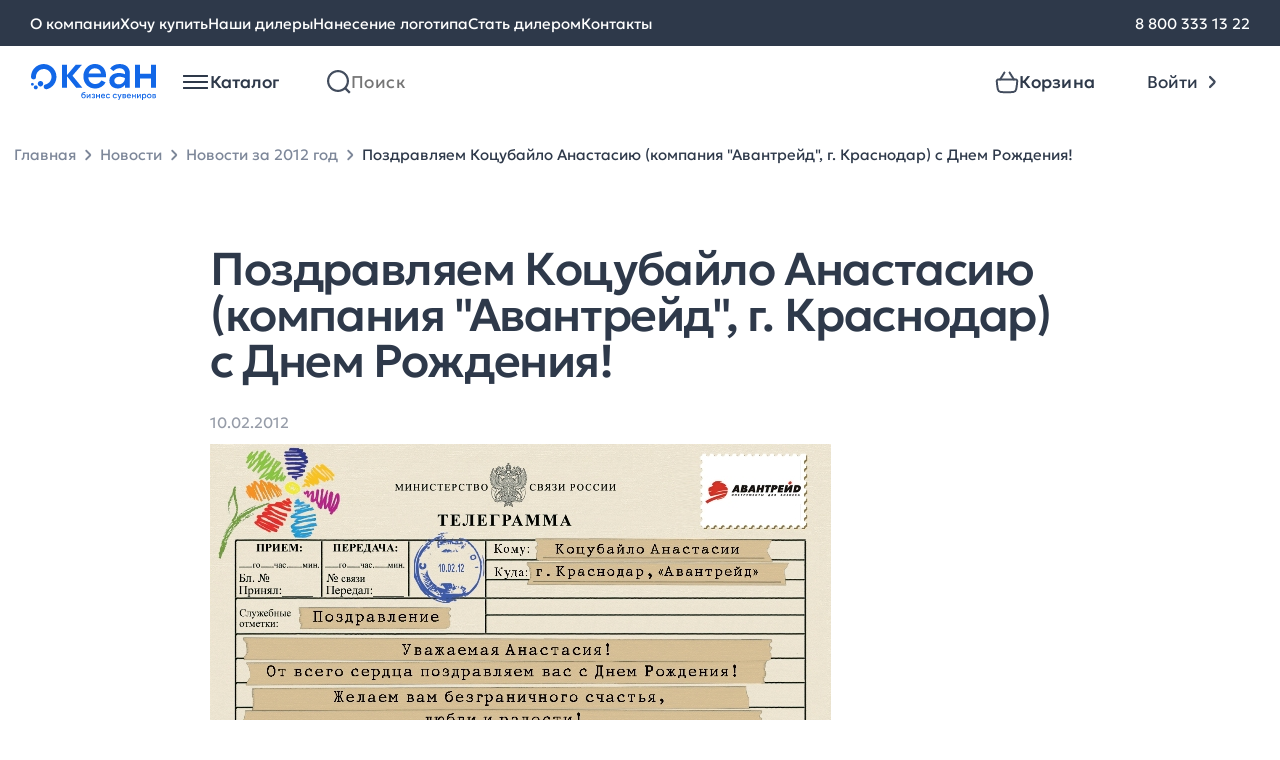

--- FILE ---
content_type: text/html; charset=UTF-8
request_url: https://www.oceangifts.ru/news/2012/02/1118
body_size: 10619
content:
<!doctype html> <html lang="ru"> <head> <title>Поздравляем Коцубайло Анастасию (компания "Авантрейд", г. Краснодар) с Днем Рождения! - новости Океана бизнес сувениров от 10.02.2012</title> <meta name='description' content='Поздравляем Коцубайло Анастасию (компания "Авантрейд", г. Краснодар) с Днем Рождения! - узнайте свежие новости Океана бизнес сувениров первыми'> <meta property='og:image' content='https://www.oceangifts.ru/assets/img/icons/Logo-desktop.svg' /> <meta property='og:title' content='Поздравляем Коцубайло Анастасию (компания "Авантрейд", г. Краснодар) с Днем Рождения! - новости Океана бизнес сувениров от 10.02.2012' /> <meta property='og:description' content='Поздравляем Коцубайло Анастасию (компания "Авантрейд", г. Краснодар) с Днем Рождения! - узнайте свежие новости Океана бизнес сувениров первыми' /> <link rel='canonical' href='https://www.oceangifts.ru/news/2012/02/1118' /> <meta charset="UTF-8"> <meta name="viewport" content="width=device-width, user-scalable=yes, shrink-to-fit=no, initial-scale=1.0, minimum-scale=1.0"> <meta http-equiv="X-UA-Compatible" content="ie=edge"> <link rel="preload" href="https://www.oceangifts.ru/build/assets/Geologica-Regular-Zd7CPVF2.woff2" as="font" crossorigin="anonymous"> <link rel="preload" href="https://www.oceangifts.ru/build/assets/Geologica-Medium-5FoKRnKX.woff2" as="font" crossorigin="anonymous"> <link rel="preload" href="https://www.oceangifts.ru/build/assets/Geologica-Light-DmJuSf5R.woff2" as="font" crossorigin="anonymous"> <link rel="shortcut icon" href="https://www.oceangifts.ru/assets/img/favicon.svg"/> <link rel="preload" as="style" href="https://www.oceangifts.ru/build/assets/style-DGsK-tQj.css" /><link rel="stylesheet" href="https://www.oceangifts.ru/build/assets/style-DGsK-tQj.css" /> <link rel="preload" as="style" href="https://www.oceangifts.ru/build/assets/article-CEStCOuX.css" /><link rel="stylesheet" href="https://www.oceangifts.ru/build/assets/article-CEStCOuX.css" /> <script>window.APP = {"routes":[],"iconsSrc":"https:\/\/www.oceangifts.ru\/assets\/img\/icons.svg?1745475690","basketAddBtnText":"\u0412 \u043a\u043e\u0440\u0437\u0438\u043d\u0443"};</script> </head> <body> <noscript> <iframe src="https://www.googletagmanager.com/ns.html?id=GTM-K5S98WF" height="0" width="0" style="display:none;visibility:hidden"></iframe> </noscript> <div class="overlay"></div> <header id="header-container" class="header js-header"> <nav class="nav-bar"> <div class="container nav-bar__container"> <div class="nav-bar__links"> <a href="https://www.oceangifts.ru/about" class="nav-bar__links-link text-body-regular_15"> О компании </a> <a href="https://www.oceangifts.ru/wantbuy" class="nav-bar__links-link text-body-regular_15"> Хочу купить </a> <a href="https://www.oceangifts.ru/dealers" class="nav-bar__links-link text-body-regular_15"> Наши дилеры </a> <a href="https://www.oceangifts.ru/plotting" class="nav-bar__links-link text-body-regular_15"> Нанесение логотипа </a> <a href="https://www.oceangifts.ru/becomedealer" class="nav-bar__links-link text-body-regular_15"> Стать дилером </a> <a href="https://www.oceangifts.ru/contacts" class="nav-bar__links-link text-body-regular_15"> Контакты </a> </div> <div class="nav-bar__phone"> <a href="tel:88003331322" class="nav-bar__links-link text-body-regular_15"> 8 800 333 13 22 </a> </div> </div> </nav> <div class="container header__authorized-container"> <div class="header__unauthorized"> <div class="header__left"> <a href="https://www.oceangifts.ru" class="header__left-logo"></a> <div class="vue-header-catalog" data-vue='{"items":[{"id":1387,"name":"\u0423\u043f\u0430\u043a\u043e\u0432\u043a\u0430","url":"https:\/\/www.oceangifts.ru\/catalog\/upakovka_0","iconSrc":"\/media\/images\/category-icons\/97706633b8474b0c60ecaa.svg","subitems":[{"id":1386,"name":"\u041a\u043e\u0440\u043e\u0431\u043a\u0438","url":"https:\/\/www.oceangifts.ru\/catalog\/korobki","iconSrc":null,"subitems":null},{"id":1388,"name":"\u0424\u0443\u0442\u043b\u044f\u0440\u044b","url":"https:\/\/www.oceangifts.ru\/catalog\/futlyary_0","iconSrc":null,"subitems":null},{"id":1389,"name":"\u041f\u0430\u043a\u0435\u0442\u044b","url":"https:\/\/www.oceangifts.ru\/catalog\/pakety","iconSrc":null,"subitems":null}]},{"id":810,"name":"\u041e\u0442\u0434\u044b\u0445","url":"https:\/\/www.oceangifts.ru\/catalog\/otdyx","iconSrc":"\/media\/images\/category-icons\/cfa2b17eac401c3464edfc.svg","subitems":[{"id":812,"name":"\u041d\u0430\u0431\u043e\u0440\u044b \u0434\u043b\u044f \u043f\u0438\u043a\u043d\u0438\u043a\u0430","url":"https:\/\/www.oceangifts.ru\/catalog\/nabory-dlya-piknika","iconSrc":null,"subitems":null},{"id":813,"name":"\u0422\u0435\u0440\u043c\u043e\u0441\u0442\u0430\u043a\u0430\u043d\u044b \u0438 \u0442\u0435\u0440\u043c\u043e\u043a\u0440\u0443\u0436\u043a\u0438","url":"https:\/\/www.oceangifts.ru\/catalog\/termostakany-i-termokruzhki","iconSrc":null,"subitems":null},{"id":815,"name":"\u0422\u0435\u0440\u043c\u043e\u0441\u044b","url":"https:\/\/www.oceangifts.ru\/catalog\/termosy","iconSrc":null,"subitems":null},{"id":811,"name":"\u041f\u043b\u0435\u0434\u044b","url":"https:\/\/www.oceangifts.ru\/catalog\/pledy_0","iconSrc":null,"subitems":null},{"id":816,"name":"\u0421\u0443\u043c\u043a\u0438 \u0438 \u043a\u0443\u043b\u0435\u0440\u044b","url":"https:\/\/www.oceangifts.ru\/catalog\/sumki-i-kulery","iconSrc":null,"subitems":null},{"id":818,"name":"\u041f\u043b\u044f\u0436\u043d\u044b\u0435 \u043f\u0440\u0438\u043d\u0430\u0434\u043b\u0435\u0436\u043d\u043e\u0441\u0442\u0438","url":"https:\/\/www.oceangifts.ru\/catalog\/plyazhnye-prinadlezhnosti","iconSrc":null,"subitems":null},{"id":817,"name":"\u0418\u0433\u0440\u044b \u0438 \u0441\u043f\u043e\u0440\u0442","url":"https:\/\/www.oceangifts.ru\/catalog\/igry-i-sport","iconSrc":null,"subitems":null},{"id":919,"name":"\u0414\u043e\u0440\u043e\u0436\u043d\u044b\u0435 \u043d\u0430\u0431\u043e\u0440\u044b","url":"https:\/\/www.oceangifts.ru\/catalog\/dorozhnye-nabory","iconSrc":null,"subitems":null},{"id":814,"name":"\u0424\u043e\u043d\u0430\u0440\u0438 \u0438 \u043c\u0443\u043b\u044c\u0442\u0438\u0438\u043d\u0441\u0442\u0440\u0443\u043c\u0435\u043d\u0442\u044b","url":"https:\/\/www.oceangifts.ru\/catalog\/fonariki-i-multiinstrumenty","iconSrc":null,"subitems":null}]},{"id":706,"name":"\u0424\u0443\u0442\u0431\u043e\u043b\u043a\u0438","url":"https:\/\/www.oceangifts.ru\/catalog\/futbolki","iconSrc":"\/media\/images\/category-icons\/f802ddee62ace8b7580c71.svg","subitems":[{"id":709,"name":"\u0424\u0443\u0442\u0431\u043e\u043b\u043a\u0438 \u043f\u0440\u043e\u043c\u043e","url":"https:\/\/www.oceangifts.ru\/catalog\/futbolki-promo","iconSrc":null,"subitems":null},{"id":713,"name":"\u041c\u0443\u0436\u0441\u043a\u0438\u0435 \u0444\u0443\u0442\u0431\u043e\u043b\u043a\u0438","url":"https:\/\/www.oceangifts.ru\/catalog\/muzhskie-futbolki","iconSrc":null,"subitems":null},{"id":707,"name":"\u0416\u0435\u043d\u0441\u043a\u0438\u0435 \u0444\u0443\u0442\u0431\u043e\u043b\u043a\u0438","url":"https:\/\/www.oceangifts.ru\/catalog\/zhenskie-futbolki","iconSrc":null,"subitems":null},{"id":714,"name":"\u0414\u0435\u0442\u0441\u043a\u0438\u0435 \u0444\u0443\u0442\u0431\u043e\u043b\u043a\u0438","url":"https:\/\/www.oceangifts.ru\/catalog\/detskie-futbolki","iconSrc":null,"subitems":null}]},{"id":752,"name":"\u042d\u043b\u0435\u043a\u0442\u0440\u043e\u043d\u0438\u043a\u0430","url":"https:\/\/www.oceangifts.ru\/catalog\/elektronika_0","iconSrc":"\/media\/images\/category-icons\/053b73e765a1d177c069df.svg","subitems":[{"id":753,"name":"\u0417\u0430\u0440\u044f\u0434\u043d\u044b\u0435 \u0443\u0441\u0442\u0440\u043e\u0439\u0441\u0442\u0432\u0430","url":"https:\/\/www.oceangifts.ru\/catalog\/zaryadnye-ustrojstva","iconSrc":null,"subitems":null},{"id":754,"name":"\u0410\u0443\u0434\u0438\u043e\u043a\u043e\u043b\u043e\u043d\u043a\u0438 \u0438 \u0434\u0438\u043d\u0430\u043c\u0438\u043a\u0438","url":"https:\/\/www.oceangifts.ru\/catalog\/audiokolonki-i-dinamiki","iconSrc":null,"subitems":null},{"id":755,"name":"\u041a\u043e\u043c\u043f\u044c\u044e\u0442\u0435\u0440\u043d\u044b\u0435 \u0438 \u043c\u043e\u0431\u0438\u043b\u044c\u043d\u044b\u0435 \u0430\u043a\u0441\u0435\u0441\u0441\u0443\u0430\u0440\u044b","url":"https:\/\/www.oceangifts.ru\/catalog\/kompyuternye-i-mobilnye-aksessuary","iconSrc":null,"subitems":null},{"id":756,"name":"\u042d\u043b\u0435\u043a\u0442\u0440\u043e\u043d\u043d\u044b\u0435 \u0430\u043a\u0441\u0435\u0441\u0441\u0443\u0430\u0440\u044b","url":"https:\/\/www.oceangifts.ru\/catalog\/elektronnye-aksessuary","iconSrc":null,"subitems":null},{"id":759,"name":"\u041d\u0430\u0431\u043e\u0440\u044b","url":"https:\/\/www.oceangifts.ru\/catalog\/nabory","iconSrc":null,"subitems":null},{"id":1384,"name":"\u0424\u043b\u0435\u0448-\u043a\u0430\u0440\u0442\u044b","url":"https:\/\/www.oceangifts.ru\/catalog\/flesh-karty_1","iconSrc":null,"subitems":null},{"id":1101,"name":"\u0424\u0443\u0442\u043b\u044f\u0440\u044b \u0438 \u0430\u0434\u0430\u043f\u0442\u0435\u0440\u044b","url":"https:\/\/www.oceangifts.ru\/catalog\/futlyary-i-adaptery","iconSrc":null,"subitems":null}]},{"id":799,"name":"\u0414\u043e\u043c","url":"https:\/\/www.oceangifts.ru\/catalog\/dom","iconSrc":"\/media\/images\/category-icons\/21ce144ec9029f8cd2421d.svg","subitems":[{"id":1177,"name":"\u0423\u0432\u043b\u0430\u0436\u043d\u0438\u0442\u0435\u043b\u0438 \u0432\u043e\u0437\u0434\u0443\u0445\u0430","url":"https:\/\/www.oceangifts.ru\/catalog\/uvlazhniteli-vozduxa","iconSrc":null,"subitems":null},{"id":1186,"name":"\u041a\u0443\u0445\u043e\u043d\u043d\u044b\u0435 \u0430\u043a\u0441\u0435\u0441\u0441\u0443\u0430\u0440\u044b","url":"https:\/\/www.oceangifts.ru\/catalog\/kuxonnye-aksessuary","iconSrc":null,"subitems":null},{"id":803,"name":"\u041d\u0430\u0431\u043e\u0440\u044b \u043f\u043e\u0441\u0443\u0434\u044b","url":"https:\/\/www.oceangifts.ru\/catalog\/nabory-posudy_0","iconSrc":null,"subitems":null},{"id":800,"name":"\u041f\u043b\u0435\u0434\u044b","url":"https:\/\/www.oceangifts.ru\/catalog\/pledy","iconSrc":null,"subitems":null},{"id":801,"name":"\u0421\u043a\u0443\u043b\u044c\u043f\u0442\u0443\u0440\u044b","url":"https:\/\/www.oceangifts.ru\/catalog\/skulptury_0","iconSrc":null,"subitems":null},{"id":805,"name":"\u041f\u043e\u043b\u0435\u0437\u043d\u044b\u0435 \u043c\u0435\u043b\u043e\u0447\u0438","url":"https:\/\/www.oceangifts.ru\/catalog\/poleznye-melochi","iconSrc":null,"subitems":null},{"id":798,"name":"\u0412\u0438\u043d\u043d\u044b\u0435 \u043d\u0430\u0431\u043e\u0440\u044b","url":"https:\/\/www.oceangifts.ru\/catalog\/vinnye-nabory","iconSrc":null,"subitems":null},{"id":802,"name":"\u0424\u043e\u0442\u043e\u0440\u0430\u043c\u043a\u0438 \u0438 \u0444\u043e\u0442\u043e\u0430\u043b\u044c\u0431\u043e\u043c\u044b","url":"https:\/\/www.oceangifts.ru\/catalog\/fotoramki-i-fotoalbomy_0","iconSrc":null,"subitems":null},{"id":806,"name":"\u041c\u0430\u043d\u0438\u043a\u044e\u0440\u043d\u044b\u0435 \u043d\u0430\u0431\u043e\u0440\u044b \u0438 \u043d\u0435\u0441\u0435\u0441\u0441\u0435\u0440\u044b","url":"https:\/\/www.oceangifts.ru\/catalog\/manikyurnye-nabory-i-nesessery","iconSrc":null,"subitems":null},{"id":809,"name":"\u0428\u0430\u0445\u043c\u0430\u0442\u044b \u0438 \u043d\u0430\u0440\u0434\u044b","url":"https:\/\/www.oceangifts.ru\/catalog\/shaxmaty-i-nardy_0","iconSrc":null,"subitems":null},{"id":920,"name":"\u0418\u043d\u0441\u0442\u0440\u0443\u043c\u0435\u043d\u0442\u044b","url":"https:\/\/www.oceangifts.ru\/catalog\/instrumenty","iconSrc":null,"subitems":null},{"id":808,"name":"\u0428\u043a\u0430\u0442\u0443\u043b\u043a\u0438","url":"https:\/\/www.oceangifts.ru\/catalog\/shkatulki_0","iconSrc":null,"subitems":null},{"id":807,"name":"\u041a\u0430\u0440\u0442\u0438\u043d\u044b","url":"https:\/\/www.oceangifts.ru\/catalog\/kartiny_0","iconSrc":null,"subitems":null}]},{"id":721,"name":"\u041f\u043e\u0441\u0443\u0434\u0430","url":"https:\/\/www.oceangifts.ru\/catalog\/posuda","iconSrc":"\/media\/images\/category-icons\/200951d4e7eaa223145ae2.svg","subitems":[{"id":725,"name":"\u0422\u0435\u0440\u043c\u043e\u0441\u0442\u0430\u043a\u0430\u043d\u044b \u0438 \u0442\u0435\u0440\u043c\u043e\u043a\u0440\u0443\u0436\u043a\u0438","url":"https:\/\/www.oceangifts.ru\/catalog\/termostakany-i-termokruzhki_0","iconSrc":null,"subitems":null},{"id":726,"name":"\u0422\u0435\u0440\u043c\u043e\u0441\u044b","url":"https:\/\/www.oceangifts.ru\/catalog\/termosy_0","iconSrc":null,"subitems":null},{"id":723,"name":"\u0427\u0430\u0439\u043d\u044b\u0435 \u043f\u0430\u0440\u044b","url":"https:\/\/www.oceangifts.ru\/catalog\/chajnye-pary","iconSrc":null,"subitems":null},{"id":1082,"name":"\u041a\u0440\u0443\u0436\u043a\u0438 soft touch","url":"https:\/\/www.oceangifts.ru\/catalog\/kruzhki-soft-touch","iconSrc":null,"subitems":null},{"id":727,"name":"\u041d\u0430\u0431\u043e\u0440\u044b \u0434\u043b\u044f \u0447\u0430\u044f \u0438 \u043a\u043e\u0444\u0435","url":"https:\/\/www.oceangifts.ru\/catalog\/nabory-posudy_1","iconSrc":null,"subitems":null},{"id":724,"name":"\u041b\u0430\u043d\u0447-\u0431\u043e\u043a\u0441\u044b","url":"https:\/\/www.oceangifts.ru\/catalog\/lanchboksy_0","iconSrc":null,"subitems":null},{"id":917,"name":"\u0411\u0443\u0442\u044b\u043b\u043a\u0438 \u0434\u043b\u044f \u0432\u043e\u0434\u044b","url":"https:\/\/www.oceangifts.ru\/catalog\/sportivnye-butylki","iconSrc":null,"subitems":null},{"id":918,"name":"\u041f\u043e\u043a\u0440\u044b\u0442\u0438\u0435 soft touch","url":"https:\/\/www.oceangifts.ru\/catalog\/prorezinennaya-posuda","iconSrc":null,"subitems":null},{"id":1371,"name":"\u041f\u043e\u043a\u0440\u044b\u0442\u0438\u0435 powder","url":"https:\/\/www.oceangifts.ru\/catalog\/pokrytie-powder","iconSrc":null,"subitems":null},{"id":722,"name":"\u041a\u0440\u0443\u0436\u043a\u0438","url":"https:\/\/www.oceangifts.ru\/catalog\/kruzhki","iconSrc":null,"subitems":null},{"id":1111,"name":"\u0423\u043f\u0430\u043a\u043e\u0432\u043a\u0430","url":"https:\/\/www.oceangifts.ru\/catalog\/upakovka","iconSrc":null,"subitems":null}]},{"id":1160,"name":"\u0415\u0436\u0435\u0434\u043d\u0435\u0432\u043d\u0438\u043a\u0438 \u0438 \u0431\u043b\u043e\u043a\u043d\u043e\u0442\u044b","url":"https:\/\/www.oceangifts.ru\/catalog\/ezhednevniki-i-bloknoty_0","iconSrc":"\/media\/images\/category-icons\/42ddcfc5566a0149631260.svg","subitems":[{"id":1161,"name":"\u0415\u0436\u0435\u0434\u043d\u0435\u0432\u043d\u0438\u043a\u0438","url":"https:\/\/www.oceangifts.ru\/catalog\/ezhednevniki","iconSrc":null,"subitems":null},{"id":1162,"name":"\u0411\u043b\u043e\u043a\u043d\u043e\u0442\u044b","url":"https:\/\/www.oceangifts.ru\/catalog\/bloknoty","iconSrc":null,"subitems":null},{"id":1163,"name":"\u041d\u0430\u0431\u043e\u0440\u044b \u0441 \u0435\u0436\u0435\u0434\u043d\u0435\u0432\u043d\u0438\u043a\u0430\u043c\u0438","url":"https:\/\/www.oceangifts.ru\/catalog\/nabory-s-ezhednevnikami","iconSrc":null,"subitems":null},{"id":1164,"name":"VIP \u043d\u0430\u0431\u043e\u0440\u044b","url":"https:\/\/www.oceangifts.ru\/catalog\/vip-nabory_0","iconSrc":null,"subitems":null}]},{"id":738,"name":"\u041f\u043e\u0434\u0430\u0440\u043e\u0447\u043d\u044b\u0435 \u043d\u0430\u0431\u043e\u0440\u044b","url":"https:\/\/www.oceangifts.ru\/catalog\/podarochnye-nabory","iconSrc":"\/media\/images\/category-icons\/d4f19e4b222969b7953c47.svg","subitems":[{"id":1014,"name":"\u041d\u0430\u0431\u043e\u0440\u044b \u0441 \u0435\u0436\u0435\u0434\u043d\u0435\u0432\u043d\u0438\u043a\u0430\u043c\u0438 \u0438 \u0431\u043b\u043e\u043a\u043d\u043e\u0442\u0430\u043c\u0438","url":"https:\/\/www.oceangifts.ru\/catalog\/nabory-s-ezhednevnikami-i-bloknotami","iconSrc":null,"subitems":null},{"id":739,"name":"\u0411\u0438\u0437\u043d\u0435\u0441 \u043d\u0430\u0431\u043e\u0440\u044b","url":"https:\/\/www.oceangifts.ru\/catalog\/biznes-nabory","iconSrc":null,"subitems":null},{"id":744,"name":"\u0413\u043e\u0442\u043e\u0432\u044b\u0435 \u0440\u0435\u0448\u0435\u043d\u0438\u044f","url":"https:\/\/www.oceangifts.ru\/catalog\/gotovye-resheniya_0","iconSrc":null,"subitems":null},{"id":741,"name":"\u041d\u0430\u0431\u043e\u0440\u044b \u0434\u043b\u044f \u0432\u043e\u0434\u043a\u0438","url":"https:\/\/www.oceangifts.ru\/catalog\/nabory-dlya-vodki","iconSrc":null,"subitems":null},{"id":742,"name":"\u041d\u0430\u0431\u043e\u0440\u044b \u0434\u043b\u044f \u0432\u0438\u043d\u0430 \u0438 \u0448\u0430\u043c\u043f\u0430\u043d\u0441\u043a\u043e\u0433\u043e","url":"https:\/\/www.oceangifts.ru\/catalog\/nabory-dlya-vina-i-shampanskogo","iconSrc":null,"subitems":null},{"id":743,"name":"\u041d\u0430\u0431\u043e\u0440\u044b \u0434\u043b\u044f \u0447\u0430\u044f \u0438 \u043a\u043e\u0444\u0435","url":"https:\/\/www.oceangifts.ru\/catalog\/nabory-dlya-chaya-i-kofe","iconSrc":null,"subitems":null}]},{"id":699,"name":"\u0420\u0443\u0447\u043a\u0438","url":"https:\/\/www.oceangifts.ru\/catalog\/ruchki","iconSrc":"\/media\/images\/category-icons\/c526d0b208fb41ede6a623.svg","subitems":[{"id":702,"name":"\u041f\u043b\u0430\u0441\u0442\u0438\u043a\u043e\u0432\u044b\u0435 \u0440\u0443\u0447\u043a\u0438","url":"https:\/\/www.oceangifts.ru\/catalog\/plastikovye-ruchki","iconSrc":null,"subitems":null},{"id":703,"name":"\u041c\u0435\u0442\u0430\u043b\u043b\u0438\u0447\u0435\u0441\u043a\u0438\u0435 \u0440\u0443\u0447\u043a\u0438","url":"https:\/\/www.oceangifts.ru\/catalog\/metallicheskie-ruchki","iconSrc":null,"subitems":null},{"id":913,"name":"\u0420\u0443\u0447\u043a\u0438 \u0441 \u0444\u043b\u0435\u0448-\u043a\u0430\u0440\u0442\u043e\u0439","url":"https:\/\/www.oceangifts.ru\/catalog\/ruchki-s-flesh-kartoj","iconSrc":null,"subitems":null},{"id":1172,"name":"\u041a\u0430\u0440\u0430\u043d\u0434\u0430\u0448\u0438","url":"https:\/\/www.oceangifts.ru\/catalog\/karandashi","iconSrc":null,"subitems":null},{"id":712,"name":"\u041d\u0430\u0431\u043e\u0440\u044b \u0441 \u0440\u0443\u0447\u043a\u0430\u043c\u0438","url":"https:\/\/www.oceangifts.ru\/catalog\/nabory-s-ruchkami","iconSrc":null,"subitems":null},{"id":711,"name":"\u0424\u0443\u0442\u043b\u044f\u0440\u044b \u0434\u043b\u044f \u0440\u0443\u0447\u0435\u043a","url":"https:\/\/www.oceangifts.ru\/catalog\/futlyary-dlya-ruchek","iconSrc":null,"subitems":null}]},{"id":760,"name":"\u0410\u043a\u0441\u0435\u0441\u0441\u0443\u0430\u0440\u044b","url":"https:\/\/www.oceangifts.ru\/catalog\/aksessuary","iconSrc":"\/media\/images\/category-icons\/5fc22f14b5413189493549.svg","subitems":[{"id":761,"name":"\u0421\u0443\u043c\u043a\u0438 \u0438 \u0440\u044e\u043a\u0437\u0430\u043a\u0438","url":"https:\/\/www.oceangifts.ru\/catalog\/sumki-i-ryukzaki","iconSrc":null,"subitems":null},{"id":762,"name":"\u041f\u043e\u0440\u0442\u0444\u0435\u043b\u0438, \u043f\u0430\u043f\u043a\u0438 \u0438 \u043f\u043e\u0440\u0442\u043c\u043e\u043d\u0435","url":"https:\/\/www.oceangifts.ru\/catalog\/portfeli-papki-i-portmone","iconSrc":null,"subitems":null},{"id":1010,"name":"\u0410\u043a\u0441\u0435\u0441\u0441\u0443\u0430\u0440\u044b \u0434\u043b\u044f \u0430\u0432\u0442\u043e\u043b\u044e\u0431\u0438\u0442\u0435\u043b\u0435\u0439","url":"https:\/\/www.oceangifts.ru\/catalog\/aksessuary-dlya-avtolyubitelej","iconSrc":null,"subitems":null},{"id":991,"name":"\u0410\u043a\u0441\u0435\u0441\u0441\u0443\u0430\u0440\u044b \u0434\u043b\u044f \u0441\u043f\u043e\u0440\u0442\u0430","url":"https:\/\/www.oceangifts.ru\/catalog\/aksessuary-dlya-sporta","iconSrc":null,"subitems":null},{"id":764,"name":"\u0417\u043e\u043d\u0442\u044b \u0438 \u0434\u043e\u0436\u0434\u0435\u0432\u0438\u043a\u0438","url":"https:\/\/www.oceangifts.ru\/catalog\/zonty-i-dozhdeviki","iconSrc":null,"subitems":null},{"id":767,"name":"\u0410\u043a\u0441\u0435\u0441\u0441\u0443\u0430\u0440\u044b \u0434\u043b\u044f \u043a\u0443\u0445\u043d\u0438","url":"https:\/\/www.oceangifts.ru\/catalog\/aksessuary-dlya-kuxni_0","iconSrc":null,"subitems":null},{"id":955,"name":"\u0412\u0438\u0437\u0438\u0442\u043d\u0438\u0446\u044b","url":"https:\/\/www.oceangifts.ru\/catalog\/vizitniczy","iconSrc":null,"subitems":null},{"id":763,"name":"\u041d\u0435\u0441\u0435\u0441\u0441\u0435\u0440\u044b \u0438 \u043a\u043e\u0441\u043c\u0435\u0442\u0438\u0447\u043a\u0438","url":"https:\/\/www.oceangifts.ru\/catalog\/nesessery-i-kosmetichki","iconSrc":null,"subitems":null},{"id":768,"name":"\u0410\u043a\u0441\u0435\u0441\u0441\u0443\u0430\u0440\u044b \u0434\u043b\u044f \u043a\u0443\u0440\u0435\u043d\u0438\u044f","url":"https:\/\/www.oceangifts.ru\/catalog\/aksessuary-dlya-kureniya_0","iconSrc":null,"subitems":null}]},{"id":1179,"name":"\u0417\u0434\u043e\u0440\u043e\u0432\u044c\u0435","url":"https:\/\/www.oceangifts.ru\/catalog\/zdorove","iconSrc":"\/media\/images\/category-icons\/c881f472e84766cb468cd1.svg","subitems":[{"id":1180,"name":"\u0417\u0430\u0449\u0438\u0442\u0430 \u0437\u0434\u043e\u0440\u043e\u0432\u044c\u044f","url":"https:\/\/www.oceangifts.ru\/catalog\/zashhita-zdorovya","iconSrc":null,"subitems":null},{"id":1181,"name":"\u0423\u0432\u043b\u0430\u0436\u043d\u0438\u0442\u0435\u043b\u0438 \u0438 \u0434\u0438\u0441\u043f\u0435\u043d\u0441\u0435\u0440\u044b","url":"https:\/\/www.oceangifts.ru\/catalog\/uvlazhniteli-i-dispensery","iconSrc":null,"subitems":null},{"id":1182,"name":"\u0423\u0424 \u0441\u0442\u0435\u0440\u0438\u043b\u0438\u0437\u0430\u0442\u043e\u0440\u044b","url":"https:\/\/www.oceangifts.ru\/catalog\/uf-sterilizatory","iconSrc":null,"subitems":null}]},{"id":728,"name":"\u041e\u0444\u0438\u0441","url":"https:\/\/www.oceangifts.ru\/catalog\/ofis","iconSrc":"\/media\/images\/category-icons\/fa5bedc41c59739e3f767d.svg","subitems":[{"id":732,"name":"\u0411\u043b\u043e\u043a\u043d\u043e\u0442\u044b\/\u0435\u0436\u0435\u0434\u043d\u0435\u0432\u043d\u0438\u043a\u0438\/\u0437\u0430\u043f\u0438\u0441\u043d\u044b\u0435 \u043a\u043d\u0438\u0436\u043a\u0438","url":"https:\/\/www.oceangifts.ru\/catalog\/bloknotyezhednevnikizapisnye-knizhki","iconSrc":null,"subitems":null},{"id":729,"name":"\u041d\u0430\u0441\u0442\u043e\u043b\u044c\u043d\u044b\u0435 \u043d\u0430\u0431\u043e\u0440\u044b \u0438  \u0430\u043a\u0441\u0435\u0441\u0441\u0443\u0430\u0440\u044b","url":"https:\/\/www.oceangifts.ru\/catalog\/nastolnye-nabory-i-aksessuary","iconSrc":null,"subitems":null},{"id":731,"name":"\u041e\u0444\u0438\u0441\u043d\u044b\u0435 \u0447\u0430\u0441\u044b","url":"https:\/\/www.oceangifts.ru\/catalog\/ofisnye-chasy","iconSrc":null,"subitems":null},{"id":733,"name":"\u0424\u043e\u0442\u043e\u0440\u0430\u043c\u043a\u0438","url":"https:\/\/www.oceangifts.ru\/catalog\/fotoramki","iconSrc":null,"subitems":null},{"id":822,"name":"\u041d\u0430\u0433\u0440\u0430\u0434\u044b","url":"https:\/\/www.oceangifts.ru\/catalog\/nagrady","iconSrc":null,"subitems":null},{"id":735,"name":"\u041a\u0430\u0440\u0442\u0438\u043d\u044b \u0438 \u0431\u0430\u043d\u043a\u043d\u043e\u0442\u044b","url":"https:\/\/www.oceangifts.ru\/catalog\/kartiny-i-banknoty","iconSrc":null,"subitems":null},{"id":954,"name":"\u0412\u0438\u0437\u0438\u0442\u043d\u0438\u0446\u044b","url":"https:\/\/www.oceangifts.ru\/catalog\/vizitniczy_0","iconSrc":null,"subitems":null}]},{"id":704,"name":"\u041e\u0434\u0435\u0436\u0434\u0430","url":"https:\/\/www.oceangifts.ru\/catalog\/odezhda","iconSrc":"\/media\/images\/category-icons\/a9cf13c2cbe9929ebf5d5c.svg","subitems":[{"id":705,"name":"\u041f\u043e\u043b\u043e","url":"https:\/\/www.oceangifts.ru\/catalog\/polo","iconSrc":null,"subitems":null},{"id":715,"name":"\u0412\u0435\u0442\u0440\u043e\u0432\u043a\u0438","url":"https:\/\/www.oceangifts.ru\/catalog\/vetrovki","iconSrc":null,"subitems":null},{"id":716,"name":"\u0422\u043e\u043b\u0441\u0442\u043e\u0432\u043a\u0438","url":"https:\/\/www.oceangifts.ru\/catalog\/tolstovki","iconSrc":null,"subitems":null},{"id":717,"name":"\u0424\u043b\u0438\u0441\u044b","url":"https:\/\/www.oceangifts.ru\/catalog\/flisy","iconSrc":null,"subitems":null},{"id":827,"name":"\u0410\u043a\u0441\u0435\u0441\u0441\u0443\u0430\u0440\u044b\/\u0431\u0440\u044e\u043a\u0438\/\u0448\u043e\u0440\u0442\u044b","url":"https:\/\/www.oceangifts.ru\/catalog\/aksessuarybryukishorty","iconSrc":null,"subitems":null}]},{"id":769,"name":"\u041f\u0440\u043e\u043c\u043e\u0441\u0443\u0432\u0435\u043d\u0438\u0440\u044b","url":"https:\/\/www.oceangifts.ru\/catalog\/promosuveniry","iconSrc":"\/media\/images\/category-icons\/a7ab4e97540161a4d595e1.svg","subitems":[{"id":1187,"name":"\u0422\u043e\u0432\u0430\u0440\u044b \u0434\u043b\u044f \u0434\u0435\u0442\u0435\u0439","url":"https:\/\/www.oceangifts.ru\/catalog\/tovary-dlya-detej","iconSrc":null,"subitems":null},{"id":770,"name":"\u041a\u043b\u0438\u043f\u044b \u0438 \u0445\u043e\u043b\u0434\u0435\u0440\u044b \u0434\u043b\u044f \u0437\u0430\u043c\u0435\u0442\u043e\u043a","url":"https:\/\/www.oceangifts.ru\/catalog\/klipy-i-xoldery-dlya-zametok","iconSrc":null,"subitems":null},{"id":771,"name":"\u0410\u043d\u0442\u0438\u0441\u0442\u0440\u0435\u0441\u0441\u044b \u0438 \u0438\u0433\u0440\u044b","url":"https:\/\/www.oceangifts.ru\/catalog\/antistressy-i-igry","iconSrc":null,"subitems":null},{"id":772,"name":"\u0411\u0440\u0435\u043b\u043e\u043a\u0438 \u0438 \u043e\u0442\u043a\u0440\u044b\u0432\u0430\u043b\u043a\u0438","url":"https:\/\/www.oceangifts.ru\/catalog\/breloki-i-otkryvalki","iconSrc":null,"subitems":null},{"id":774,"name":"\u0424\u043e\u043d\u0430\u0440\u0438 \u0438 \u0440\u0443\u043b\u0435\u0442\u043a\u0438","url":"https:\/\/www.oceangifts.ru\/catalog\/ruletki-i-fonariki","iconSrc":null,"subitems":null},{"id":821,"name":"\u041f\u0440\u043e\u043c\u043e\u043f\u0440\u043e\u0434\u0443\u043a\u0446\u0438\u044f","url":"https:\/\/www.oceangifts.ru\/catalog\/promoprodukcziya","iconSrc":null,"subitems":null}]},{"id":785,"name":"VIP-\u043f\u043e\u0434\u0430\u0440\u043a\u0438","url":"https:\/\/www.oceangifts.ru\/catalog\/vip-podarki","iconSrc":"\/media\/images\/category-icons\/482183491a9bf1efc69045.svg","subitems":[{"id":786,"name":"\u041a\u043e\u0440\u043f\u043e\u0440\u0430\u0442\u0438\u0432\u043d\u044b\u0435 \u043d\u0430\u0431\u043e\u0440\u044b","url":"https:\/\/www.oceangifts.ru\/catalog\/korporativnye-nabory","iconSrc":null,"subitems":null},{"id":792,"name":"\u041d\u0430\u0441\u0442\u043e\u043b\u044c\u043d\u044b\u0435 \u043d\u0430\u0431\u043e\u0440\u044b","url":"https:\/\/www.oceangifts.ru\/catalog\/nastolnye-nabory","iconSrc":null,"subitems":null},{"id":788,"name":"\u0424\u043e\u0442\u043e\u0440\u0430\u043c\u043a\u0438 \u0438 \u0444\u043e\u0442\u043e\u0430\u043b\u044c\u0431\u043e\u043c\u044b","url":"https:\/\/www.oceangifts.ru\/catalog\/fotoramki-i-fotoalbomy","iconSrc":null,"subitems":null},{"id":789,"name":"\u041d\u0430\u0431\u043e\u0440\u044b \u043f\u043e\u0441\u0443\u0434\u044b","url":"https:\/\/www.oceangifts.ru\/catalog\/nabory-posudy","iconSrc":null,"subitems":null},{"id":791,"name":"\u041f\u043e\u0440\u0442\u0444\u0435\u043b\u0438, \u043f\u0430\u043f\u043a\u0438 \u0438 \u043f\u043e\u0440\u0442\u043c\u043e\u043d\u0435","url":"https:\/\/www.oceangifts.ru\/catalog\/portfeli-i-papki","iconSrc":null,"subitems":null},{"id":787,"name":"\u0421\u043a\u0443\u043b\u044c\u043f\u0442\u0443\u0440\u044b","url":"https:\/\/www.oceangifts.ru\/catalog\/skulptury","iconSrc":null,"subitems":null},{"id":793,"name":"\u0427\u0430\u0441\u044b","url":"https:\/\/www.oceangifts.ru\/catalog\/chasy","iconSrc":null,"subitems":null},{"id":794,"name":"\u0428\u043a\u0430\u0442\u0443\u043b\u043a\u0438","url":"https:\/\/www.oceangifts.ru\/catalog\/shkatulki","iconSrc":null,"subitems":null},{"id":796,"name":"\u041a\u0430\u0440\u0442\u0438\u043d\u044b","url":"https:\/\/www.oceangifts.ru\/catalog\/kartiny","iconSrc":null,"subitems":null},{"id":797,"name":"\u0418\u043a\u043e\u043d\u044b","url":"https:\/\/www.oceangifts.ru\/catalog\/ikony","iconSrc":null,"subitems":null},{"id":824,"name":"\u0410\u043a\u0441\u0435\u0441\u0441\u0443\u0430\u0440\u044b","url":"https:\/\/www.oceangifts.ru\/catalog\/aksessuary-dlya-kureniya","iconSrc":null,"subitems":null},{"id":823,"name":"\u0428\u0430\u0445\u043c\u0430\u0442\u044b \u0438 \u043d\u0430\u0440\u0434\u044b","url":"https:\/\/www.oceangifts.ru\/catalog\/shaxmaty-i-nardy","iconSrc":null,"subitems":null},{"id":926,"name":"\u041f\u0440\u0435\u0434\u043c\u0435\u0442\u044b \u0434\u043b\u044f \u0438\u043d\u0442\u0435\u0440\u044c\u0435\u0440\u0430","url":"https:\/\/www.oceangifts.ru\/catalog\/predmety-dlya-interera","iconSrc":null,"subitems":null}]},{"id":777,"name":"\u041a\u043e\u0440\u043f\u043e\u0440\u0430\u0442\u0438\u0432\u043d\u044b\u0435 \u043f\u043e\u0434\u0430\u0440\u043a\u0438","url":"https:\/\/www.oceangifts.ru\/catalog\/korporativnye-podarki","iconSrc":"\/media\/images\/category-icons\/dd3a8f432fd674992f0008.svg","subitems":[{"id":778,"name":"\u041f\u0430\u043f\u043a\u0438 \u0438 \u043f\u043e\u0440\u0442\u0444\u0435\u043b\u0438","url":"https:\/\/www.oceangifts.ru\/catalog\/papki-i-portfeli","iconSrc":null,"subitems":null},{"id":779,"name":"\u041f\u043e\u0440\u0442\u043c\u043e\u043d\u0435","url":"https:\/\/www.oceangifts.ru\/catalog\/portmone","iconSrc":null,"subitems":null},{"id":780,"name":"\u0421\u0443\u043c\u043a\u0438 \u0438 \u0440\u044e\u043a\u0437\u0430\u043a\u0438","url":"https:\/\/www.oceangifts.ru\/catalog\/sumki-i-ryukzaki_0","iconSrc":null,"subitems":null},{"id":783,"name":"\u0413\u043e\u0442\u043e\u0432\u044b\u0435 \u0440\u0435\u0448\u0435\u043d\u0438\u044f","url":"https:\/\/www.oceangifts.ru\/catalog\/gotovye-resheniya","iconSrc":null,"subitems":null},{"id":782,"name":"\u041d\u0430\u0431\u043e\u0440\u044b \u043f\u043e\u0434\u0430\u0440\u043e\u0447\u043d\u044b\u0435","url":"https:\/\/www.oceangifts.ru\/catalog\/nabory-podarochnye","iconSrc":null,"subitems":null}]},{"id":819,"name":"\u041c\u0430\u0440\u043a\u0435\u0442\u0438\u043d\u0433\u043e\u0432\u0430\u044f \u043f\u043e\u0434\u0434\u0435\u0440\u0436\u043a\u0430","url":"https:\/\/www.oceangifts.ru\/catalog\/marketingovaya-podderzhka","iconSrc":"\/media\/images\/category-icons\/85d7d78a41fa46bfcb26eb.svg","subitems":[{"id":834,"name":"\u041e\u0431\u0440\u0430\u0437\u0446\u044b \u0441 \u043d\u0430\u043d\u0435\u0441\u0435\u043d\u0438\u0435\u043c","url":"https:\/\/www.oceangifts.ru\/catalog\/obrazczy-s-naneseniem","iconSrc":null,"subitems":null},{"id":835,"name":"\u0420\u0435\u043a\u043b\u0430\u043c\u043d\u044b\u0435 \u043c\u0430\u0442\u0435\u0440\u0438\u0430\u043b\u044b","url":"https:\/\/www.oceangifts.ru\/catalog\/reklamnye-materialy","iconSrc":null,"subitems":null}]},{"id":931,"name":"\u0420\u0430\u0441\u043f\u0440\u043e\u0434\u0430\u0436\u0430","url":"https:\/\/www.oceangifts.ru\/catalog\/rasprodazha","iconSrc":"\/media\/images\/category-icons\/002c1bbf965e34b7084ccb.svg","subitems":[{"id":1081,"name":"\u0422\u0435\u043a\u0441\u0442\u0438\u043b\u044c B\u0026C","url":"https:\/\/www.oceangifts.ru\/catalog\/tekstil-b-and-c","iconSrc":null,"subitems":null},{"id":943,"name":"\u041f\u0438\u0441\u044c\u043c\u0435\u043d\u043d\u044b\u0435 \u043f\u0440\u0438\u043d\u0430\u0434\u043b\u0435\u0436\u043d\u043e\u0441\u0442\u0438","url":"https:\/\/www.oceangifts.ru\/catalog\/pismennye-prinadlezhnosti","iconSrc":null,"subitems":null},{"id":945,"name":"\u041f\u043e\u0441\u0443\u0434\u0430","url":"https:\/\/www.oceangifts.ru\/catalog\/posuda_0","iconSrc":null,"subitems":null},{"id":944,"name":"\u041e\u0442\u0434\u044b\u0445 \u0438 \u043f\u0443\u0442\u0435\u0448\u0435\u0441\u0442\u0432\u0438\u0435","url":"https:\/\/www.oceangifts.ru\/catalog\/otdyx-i-puteshestvie","iconSrc":null,"subitems":null},{"id":946,"name":"\u041f\u043e\u0434\u0430\u0440\u043a\u0438 \u0434\u043b\u044f \u0416\u0435\u043d\u0449\u0438\u043d","url":"https:\/\/www.oceangifts.ru\/catalog\/podarki-dlya-zhenshhin","iconSrc":null,"subitems":null},{"id":947,"name":"\u041f\u043e\u0434\u0430\u0440\u043a\u0438 \u0434\u043b\u044f \u041c\u0443\u0436\u0447\u0438\u043d","url":"https:\/\/www.oceangifts.ru\/catalog\/podarki-dlya-muzhchin","iconSrc":null,"subitems":null},{"id":948,"name":"\u042d\u043b\u0435\u043a\u0442\u0440\u043e\u043d\u0438\u043a\u0430","url":"https:\/\/www.oceangifts.ru\/catalog\/elektronika","iconSrc":null,"subitems":null},{"id":949,"name":"\u041e\u0444\u0438\u0441","url":"https:\/\/www.oceangifts.ru\/catalog\/ofis_0","iconSrc":null,"subitems":null},{"id":950,"name":"\u0427\u0430\u0441\u044b","url":"https:\/\/www.oceangifts.ru\/catalog\/chasy_0","iconSrc":null,"subitems":null},{"id":951,"name":"\u0410\u043a\u0441\u0435\u0441\u0441\u0443\u0430\u0440\u044b","url":"https:\/\/www.oceangifts.ru\/catalog\/aksessuary_0","iconSrc":null,"subitems":null},{"id":952,"name":"\u041f\u0440\u0435\u0434\u043c\u0435\u0442\u044b \u0438\u043d\u0442\u0435\u0440\u044c\u0435\u0440\u0430","url":"https:\/\/www.oceangifts.ru\/catalog\/predmety-interera","iconSrc":null,"subitems":null}]}],"catalogUrl":"https:\/\/www.oceangifts.ru\/catalog"}'></div> </div> <div class="vue-header-search header__search" data-vue='{"initQuery":"","initFilter":{"fields":{"price":{"name":"\u0426\u0435\u043d\u0430","code":"price","options":{"from":{"value":null,"placeholder":10,"postfix":"\u003Cspan class=\u0022rouble-sign rouble-sign--in-textfield\u0022\u003E\u0420\u003C\/span\u003E","postfix_sign":"\u0420"},"to":{"value":null,"placeholder":53919,"postfix":"\u003Cspan class=\u0022rouble-sign rouble-sign--in-textfield\u0022\u003E\u0420\u003C\/span\u003E","postfix_sign":"\u0420"}},"type":"range"},"tirazh":{"name":"\u0422\u0438\u0440\u0430\u0436","code":"tirazh","options":{"from":{"value":null,"placeholder":0,"postfix":"\u003Cspan class=\u0022rouble-sign rouble-sign--in-textfield no-rouble\u0022\u003E\u0448\u0442.\u003C\/span\u003E","postfix_sign":"\u0448\u0442."}},"type":"range"}}},"searchUrl":"\/catalog\/search","suggestUrl":"\/catalog\/search\/suggestions","hits":[{"id":57760,"url":"https:\/\/www.oceangifts.ru\/catalog\/metallicheskie-ruchki\/ruchka-sharikovaya-spin-s-6ti-grannym-spinnerom-temno-sinij-pokrytie-soft-touch\/170","picture":{"attributes":[],"sources":[{"srcset":[{"url":"\/storage\/resize\/120-120-crop\/media\/images\/catalog\/00492\/49218-dc624b82f583709d72c9fbbf544e1913.jpg.webp","ratio":1},{"url":"\/storage\/resize\/240-240-crop\/media\/images\/catalog\/00492\/49218-dc624b82f583709d72c9fbbf544e1913.jpg.webp","ratio":2}],"type":"image\/webp"}],"img":{"attributes":{"alt":"","src":"\/storage\/resize\/120-120-crop\/media\/images\/catalog\/00492\/49218-dc624b82f583709d72c9fbbf544e1913.jpg.webp"}}},"article":"7600-21","name":"\u0420\u0443\u0447\u043a\u0430 \u0448\u0430\u0440\u0438\u043a\u043e\u0432\u0430\u044f \u0022Spin\u0022 \u0441 6\u0442\u0438-\u0433\u0440\u0430\u043d\u043d\u044b\u043c \u0441\u043f\u0438\u043d\u043d\u0435\u0440\u043e\u043c, \u043f\u043e\u043a\u0440\u044b\u0442\u0438\u0435 soft touch, \u0446\u0432\u0435\u0442 \u0442\u0435\u043c\u043d\u043e-\u0441\u0438\u043d\u0438\u0439","promotion":{"picture":{"attributes":[],"sources":[{"srcset":[{"url":"\/storage\/resize\/36-36-resize\/upload\/product-promotions\/70ef450256c5f6a9b60fb4.png.webp","ratio":1},{"url":"\/storage\/resize\/72-72-resize\/upload\/product-promotions\/70ef450256c5f6a9b60fb4.png.webp","ratio":2}],"type":"image\/webp"}],"img":{"attributes":{"alt":"","src":"\/storage\/resize\/36-36-resize\/upload\/product-promotions\/70ef450256c5f6a9b60fb4.png.webp"}}}},"price":{"value":"256","cents":"00","currency":"\u20bd"},"discountPrice":null,"oldDiscountPrice":null,"productDiscount":0},{"id":57946,"url":"https:\/\/www.oceangifts.ru\/catalog\/bloknotyezhednevnikizapisnye-knizhki\/ezhednevnik-nedatirovannyj-turin--format-a5\/83","picture":{"attributes":[],"sources":[{"srcset":[{"url":"\/storage\/resize\/120-120-crop\/media\/images\/catalog\/00496\/49696-06b31f7d2c437eb5535f870c8615dcf6.jpg.webp","ratio":1},{"url":"\/storage\/resize\/240-240-crop\/media\/images\/catalog\/00496\/49696-06b31f7d2c437eb5535f870c8615dcf6.jpg.webp","ratio":2}],"type":"image\/webp"}],"img":{"attributes":{"alt":"","src":"\/storage\/resize\/120-120-crop\/media\/images\/catalog\/00496\/49696-06b31f7d2c437eb5535f870c8615dcf6.jpg.webp"}}},"article":"3828-7\/2","name":"\u0415\u0436\u0435\u0434\u043d\u0435\u0432\u043d\u0438\u043a \u043d\u0435\u0434\u0430\u0442\u0438\u0440\u043e\u0432\u0430\u043d\u043d\u044b\u0439 \u0022\u0422\u0443\u0440\u0438\u043d\u0022 , \u0444\u043e\u0440\u043c\u0430\u0442 \u04105, \u0446\u0432\u0435\u0442 \u0441\u0435\u0440\u044b\u0439\/\u0441\u0438\u043d\u0438\u0439","promotion":{"picture":{"attributes":[],"sources":[{"srcset":[{"url":"\/storage\/resize\/36-36-resize\/upload\/product-promotions\/70ef450256c5f6a9b60fb4.png.webp","ratio":1},{"url":"\/storage\/resize\/72-72-resize\/upload\/product-promotions\/70ef450256c5f6a9b60fb4.png.webp","ratio":2}],"type":"image\/webp"}],"img":{"attributes":{"alt":"","src":"\/storage\/resize\/36-36-resize\/upload\/product-promotions\/70ef450256c5f6a9b60fb4.png.webp"}}}},"price":{"value":"749","cents":"00","currency":"\u20bd"},"discountPrice":null,"oldDiscountPrice":null,"productDiscount":0},{"id":58434,"url":"https:\/\/www.oceangifts.ru\/catalog\/zaryadnye-ustrojstva\/skladnaya-besprovodnaya-15w-zaryadnaya-stancziya-slap-s-magsafe\/1","picture":{"attributes":[],"sources":[{"srcset":[{"url":"\/storage\/resize\/120-120-crop\/media\/images\/catalog\/00502\/50227-f1c5a12df06861b8a62eefbeafd9fdeb.jpg.webp","ratio":1},{"url":"\/storage\/resize\/240-240-crop\/media\/images\/catalog\/00502\/50227-f1c5a12df06861b8a62eefbeafd9fdeb.jpg.webp","ratio":2}],"type":"image\/webp"}],"img":{"attributes":{"alt":"","src":"\/storage\/resize\/120-120-crop\/media\/images\/catalog\/00502\/50227-f1c5a12df06861b8a62eefbeafd9fdeb.jpg.webp"}}},"article":"5449-3","name":"\u0421\u043a\u043b\u0430\u0434\u043d\u0430\u044f \u0431\u0435\u0441\u043f\u0440\u043e\u0432\u043e\u0434\u043d\u0430\u044f (15W) \u0437\u0430\u0440\u044f\u0434\u043d\u0430\u044f \u0441\u0442\u0430\u043d\u0446\u0438\u044f \u0022Slap\u0022 \u0441 MagSafe, \u0446\u0432\u0435\u0442 \u0447\u0435\u0440\u043d\u044b\u0439","promotion":{"picture":{"attributes":[],"sources":[{"srcset":[{"url":"\/storage\/resize\/36-36-resize\/upload\/product-promotions\/70ef450256c5f6a9b60fb4.png.webp","ratio":1},{"url":"\/storage\/resize\/72-72-resize\/upload\/product-promotions\/70ef450256c5f6a9b60fb4.png.webp","ratio":2}],"type":"image\/webp"}],"img":{"attributes":{"alt":"","src":"\/storage\/resize\/36-36-resize\/upload\/product-promotions\/70ef450256c5f6a9b60fb4.png.webp"}}}},"price":{"value":"1 849","cents":"00","currency":"\u20bd"},"discountPrice":null,"oldDiscountPrice":null,"productDiscount":0}],"oftenSearch":[]}'></div> <div class="header__right"> <div class="header__right-search js-header-search-btn"> <svg class="icon "> <use xlink:href="https://www.oceangifts.ru/assets/img/icons.svg?1745475690#search"></use> </svg> </div> <div class="header__right-cart"> <div class="cart-btn"> <a class="cart-btn__link" href="https://www.oceangifts.ru/cart"></a> <div class="cart-btn__icon  "> <svg class="icon "> <use xlink:href="https://www.oceangifts.ru/assets/img/icons.svg?1745475690#basket"></use> </svg> </div> <div class="text-button_17 cart-btn__text "> <span>Корзина</span> </div> <div class="header-cart"> <div class="header-cart__top"> <div class="header-cart__info text-body-regular_17"> “Океан бизнес сувениров” работает только с оптовыми покупателями. <a href="https://www.oceangifts.ru/wantbuy/individual" class="header-cart__info-link">Как купить в розницу.</a> </div> <div class="header-cart__minimal"> <div class="header-cart__minimal-icon"> <svg class="icon "> <use xlink:href="https://www.oceangifts.ru/assets/img/icons.svg?1745475690#info"></use> </svg> </div> <div class="header-cart__minimal-text text-body-medium_17"> Минимальная сумма заказа 10 000 ₽ </div> </div> </div> <div class="header-cart__items"> <div class="header-cart__empty text-body-regular_17"> В корзине нет товаров </div> </div> <a href="https://www.oceangifts.ru/cart" class="header-cart__link"> <button class="ui-button
                ui-button_border-radius_12                         
        "
                > <span class="ui-button__text "> Перейти в корзину </span> </button> </a> </div> </div> </div> <div class="header__right-separator"></div> <div class="header__right-login"> <div class="login-btn"> <span>Войти</span> <div class="login-btn__arrow"> <svg class="icon "> <use xlink:href="https://www.oceangifts.ru/assets/img/icons.svg?1745475690#arrow"></use> </svg> </div> </div> <div class="header__right-login-wrapper header__right-login-wrapper--auth"> <form class="header-login-form" data-action="https://www.oceangifts.ru/api/v1/auth/login" data-method="POST"> <input type="hidden" name="_token" value="aeE7qr5RbQ5uprvvwQRHsIxpDAG44IiH7MNBrmnn"> <h6 class="header-login-form__title"> Вход для партнеров </h6> <div class="header-login-form__login "> <label class="ui-input-personal"> <span class="ui-input-personal__top"> <span class="ui-input-personal__label text-body-regular_13"> Логин* </span> <span class="ui-input-personal__error text-body-regular_11"> </span> </span> <input
        type="text"
                class="text-body-regular_15 ui-input-personal__input
                        ui-input-personal__input_bg-color_white                                 "
                                            name="login"
                    > <span tabindex="0" class="ui-input-personal__icons  "> <span tabindex="0" class="ui-input-personal__icons-icon ui-input-personal__icons-icon--close"> <svg class="icon "> <use xlink:href="https://www.oceangifts.ru/assets/img/icons.svg?1745475690#cross"></use> </svg> </span> </span> </label> </div> <div class="header-login-form__password"> <label class="ui-input-personal"> <span class="ui-input-personal__top"> <span class="ui-input-personal__label text-body-regular_13"> Пароль* </span> <span class="ui-input-personal__error text-body-regular_11"> </span> </span> <input
        type="password"
                class="text-body-regular_15 ui-input-personal__input
                        ui-input-personal__input_bg-color_white                                 "
                                            name="password"
                    > <span tabindex="0" class="ui-input-personal__icons  "> <span tabindex="0" class="ui-input-personal__icons-icon ui-input-personal__icons-icon--close"> <svg class="icon "> <use xlink:href="https://www.oceangifts.ru/assets/img/icons.svg?1745475690#cross"></use> </svg> </span> <span tabindex="0" class="ui-input-personal__icons-icon"> <svg class="icon "> <use xlink:href="https://www.oceangifts.ru/assets/img/icons.svg?1745475690#eye-closed"></use> </svg> </span> </span> </label> </div> <div class="header-login-form__actions"> <div class="header-login-form__actions-remember"> <label class="ui-checkbox"> <input type="checkbox"
       name="remember"
       class="ui-checkbox__checkbox"
        checked                   > <span class="ui-checkbox__checkmark"></span> </label> <div class="header-login-form__actions-remember-text text-body-regular_15"> Запомнить меня </div> </div> <a class="header-login-form__actions-recover text-body-regular_15"> Забыли пароль? </a> </div> <div class="header-login-form__button"> <button class="ui-button
                ui-button_border-radius_12                         
        "
                > <span class="ui-button__text text-body-medium_17"> Войти </span> </button> </div> <div class="header-login-form__terms text-body-regular_13"> Нажимая на кнопку «Войти», я даю <a href="https://www.oceangifts.ru/privacy" target="_blank" class="header-login-form__terms-link"> согласие <br> на обработку персональных данных </a> </div> </form> <div class="header-recover-form-wrapper"> <div class="header-recover-form"> <div class="header-recover-form__icon"> <svg class="icon "> <use xlink:href="https://www.oceangifts.ru/assets/img/icons.svg?1745475690#cross"></use> </svg> </div> <h4 class="header-recover-form__title"> Сбросить пароль </h4> <div class="header-recover-form__text text-body-regular_15"> Чтобы сбросить пароль, введите свой логин, <br> и мы пришлем вам письмо с дальнейшими инструкциями на привязанный
            к логину адрес электронной почты. </div> <form action="https://www.oceangifts.ru/api/v1/auth/forgot-password" method="post" class="header-recover-form__form"> <input type="hidden" name="_token" value="aeE7qr5RbQ5uprvvwQRHsIxpDAG44IiH7MNBrmnn" autocomplete="off"> <div class="header-recover-form__login"> <label class="ui-input-personal"> <span class="ui-input-personal__top"> <span class="ui-input-personal__label text-body-regular_13"> Логин* </span> <span class="ui-input-personal__error text-body-regular_11"> </span> </span> <input
        type="text"
                class="text-body-regular_15 ui-input-personal__input
                                                        "
                                            name="login"
                    > <span tabindex="0" class="ui-input-personal__icons  "> <span tabindex="0" class="ui-input-personal__icons-icon ui-input-personal__icons-icon--close"> <svg class="icon "> <use xlink:href="https://www.oceangifts.ru/assets/img/icons.svg?1745475690#cross"></use> </svg> </span> </span> </label> </div> <div class="header-recover-form__button"> <button class="ui-button
                ui-button_border-radius_12                         
        "
                 type="button"> <span class="ui-button__text text-body-medium_17"> Отправить </span> </button> </div> <div class="header-recover-form__terms text-body-regular_13"> Нажимая на кнопку «Отправить», я даю <br> <a class="header-recover-form__terms-link" href="https://www.oceangifts.ru/privacy" target="_blank"> согласие на обработку персональных данных </a> </div> </form> </div> </div> </div> </div> </div> </div> </div> </header> <main> <div class="article container"> <div class="article__breadcrumbs"> <div class="breadcrumbs"> <a
                href="https://www.oceangifts.ru"
                class="breadcrumbs__name"
            > Главная </a> <div class="breadcrumbs__arrow"> <svg class="icon "> <use xlink:href="https://www.oceangifts.ru/assets/img/icons.svg?1745475690#arrow"></use> </svg> </div> <a
                href="https://www.oceangifts.ru/news"
                class="breadcrumbs__name"
            > Новости </a> <div class="breadcrumbs__arrow"> <svg class="icon "> <use xlink:href="https://www.oceangifts.ru/assets/img/icons.svg?1745475690#arrow"></use> </svg> </div> <a
                href="https://www.oceangifts.ru/news/2012"
                class="breadcrumbs__name"
            > Новости за 2012 год </a> <div class="breadcrumbs__arrow"> <svg class="icon "> <use xlink:href="https://www.oceangifts.ru/assets/img/icons.svg?1745475690#arrow"></use> </svg> </div> <a
                href=""
                class="breadcrumbs__name breadcrumbs__name--active"
            > Поздравляем Коцубайло Анастасию (компания &quot;Авантрейд&quot;, г. Краснодар) с Днем Рождения! </a> </div> </div> <div class="article__content"> <div class="article__title h3"> Поздравляем Коцубайло Анастасию (компания &quot;Авантрейд&quot;, г. Краснодар) с Днем Рождения! </div> <div class="article__date text-body-regular_15"> 10.02.2012 </div> <div class="article__text article__head"> <img src="/images_old/_main/kocubailo_2012.jpg" border="0" width="621" height="367" /> </div> <div class="article__links"> <button class="ui-button-back"> <span class="ui-button-back__icon"> <svg class="icon "> <use xlink:href="https://www.oceangifts.ru/assets/img/icons.svg?1745475690#arrow"></use> </svg> </span> <span class="ui-button-back__text text-button_15">Назад</span> </button> <div class="article__links-socials"> <a class="article__links-social article__links-social--vkontakte"
                            href="https://vk.com/oceangiftsgroup"
                            target="_blank"
                        > <svg class="icon "> <use xlink:href="https://www.oceangifts.ru/assets/img/icons.svg?1745475690#vkontakte"></use> </svg> </a> <a class="article__links-social article__links-social--telegram"
                            href="https://t.me/oceangiftsgroup"
                            target="_blank"
                        > <svg class="icon "> <use xlink:href="https://www.oceangifts.ru/assets/img/icons.svg?1745475690#telegram"></use> </svg> </a> <a class="article__links-social article__links-social--youtube"
                            href="https://www.youtube.com/channel/UC5LzF8SYgjHLgF6-y_xUyEQ"
                            target="_blank"
                        > <svg class="icon "> <use xlink:href="https://www.oceangifts.ru/assets/img/icons.svg?1745475690#youtube"></use> </svg> </a> </div> </div> </div> </div> </main> <div class="popup" tabindex="-1" role="dialog"> <div class="popup__overlay js-popupWatch"> <div class="popup__body js-popupBody" style="min-width: 365px; min-height: 365px;"> <div class="popup__close js-popupClose"> <svg class="icon "> <use xlink:href="https://www.oceangifts.ru/assets/img/icons.svg?1745475690#cross"></use> </svg> </div> <div class="popup__wrap js-popupWrap"> <div class="popup-loader"> <div class="popup-loader__spin"></div> </div> <div class="popup-target"> </div> </div> </div> </div> </div> <footer class="footer container-small"> <div class="footer__top"> <a href="https://www.oceangifts.ru" class="footer__top-image"> <img src="https://www.oceangifts.ru/assets/img/icons/Logo-mobile.svg" alt="logo" class="footer__top-image-logo"> </a> <div class="footer__column {% if loop.index == 2 %}footer__column_margin-right{% endif %}"> <a href="https://www.oceangifts.ru/about" class="footer__column-item text-body-medium_20"> О компании </a> <a href="https://www.oceangifts.ru/constructor" class="footer__column-item text-body-medium_20"> Конструктор наборов </a> <a href="https://www.oceangifts.ru/plotting" class="footer__column-item text-body-medium_20"> Нанесение логотипа </a> <a href="https://www.oceangifts.ru/wantbuy" class="footer__column-item text-body-medium_20"> Хочу купить </a> </div> <div class="footer__column {% if loop.index == 2 %}footer__column_margin-right{% endif %}"> <a href="https://www.oceangifts.ru/contacts" class="footer__column-item text-body-medium_20"> Контакты </a> <a href="https://www.oceangifts.ru/dealers" class="footer__column-item text-body-medium_20"> Дилеры </a> <a href="https://www.oceangifts.ru/becomedealer" class="footer__column-item text-body-medium_20"> Стать дилером </a> </div> <div class="footer__contacts"> <div class="footer__contacts-item"> <div class="footer__contacts-item-title"> Единая справочная </div> <div class="footer__contacts-item-subtitle"> Звонок бесплатный </div> <div class="footer__contacts-list"> <a href="tel:88003331322" class="h6 footer__contacts-list-item"> 8 800 333 13 22 </a> </div> </div> <a
        data-modal="director-form"
        data-file="https://www.oceangifts.ru/api/v1/director-form"
        class="text-body-medium_17 footer__contacts-chat"
    > <span class="footer__contacts-chat-icon-wrap"> <span class="footer__contacts-chat-icon"> <svg class="icon "> <use xlink:href="https://www.oceangifts.ru/assets/img/icons.svg?1745475690#chat"></use> </svg> </span> </span> <span class="footer__contacts-chat-text"> Написать директору </span> </a> </div> </div> <div class="footer__bottom text-body-regular_15"> <div class="footer__bottom-text"> © «Океан бизнес сувениров» 2005–2026. Все права защищены. </div> <a href="https://www.oceangifts.ru/privacy" class="footer__bottom-politic"> Политика конфиденциальности </a> </div> </footer> <script src="https://www.oceangifts.ru/assets/js/vendor/jquery-3.7.1.min.js"></script> <script src="https://www.oceangifts.ru/assets/js/vendor/jquery.fancybox.min.js"></script> <script src="https://www.oceangifts.ru/assets/js/vendor/jquery.cookie.min.js"></script> <script src="https://www.oceangifts.ru/assets/js/vendor/tooltipster.bundle.min.js"></script> <script src="https://www.oceangifts.ru/assets/js/vendor/jquery.ba-throttle-debounce.min.js"></script> <script async defer src="https://www.oceangifts.ru/assets/js/vendor/jquery.inputmask.min.js"></script> <!-- Yandex.Metrika counter --> <script type="text/javascript" > (function(m,e,t,r,i,k,a){m[i]=m[i]||function(){(m[i].a=m[i].a||[]).push(arguments)}; m[i].l=1*new Date(); for (var j = 0; j < document.scripts.length; j++) {if (document.scripts[j].src === r) { return; }} k=e.createElement(t),a=e.getElementsByTagName(t)[0],k.async=1,k.src=r,a.parentNode.insertBefore(k,a)}) (window, document, "script", "https://mc.yandex.ru/metrika/tag.js", "ym"); ym(45726990, "init", { clickmap:true, trackLinks:true, accurateTrackBounce:true, webvisor:true, ecommerce:"dataLayer" }); </script> <noscript><div><img src="https://mc.yandex.ru/watch/45726990" style="position:absolute; left:-9999px;" alt="" /></div></noscript> <!-- /Yandex.Metrika counter --> <!-- Global site tag (gtag.js) - Google Analytics --> <script async src="https://www.googletagmanager.com/gtag/js?id=UA-105249637-1"></script> <script> window.dataLayer = window.dataLayer || [];
        function gtag(){dataLayer.push(arguments);}
        gtag('js', new Date());

        gtag('config', "UA-105249637-1"); </script> <!-- Google Tag Manager --> <script>(function(w,d,s,l,i){w[l]=w[l]||[];w[l].push({'gtm.start':
                new Date().getTime(),event:'gtm.js'});var f=d.getElementsByTagName(s)[0],
            j=d.createElement(s),dl=l!='dataLayer'?'&l='+l:'';j.async=true;j.src=
            'https://www.googletagmanager.com/gtm.js?id='+i+dl;f.parentNode.insertBefore(j,f);
        })(window,document,'script','dataLayer',"GTM-K5S98WF");</script> <!-- End Google Tag Manager --> <link rel="preload" as="style" href="https://www.oceangifts.ru/build/assets/detail-LriLsbSV.css" /><link rel="modulepreload" href="https://www.oceangifts.ru/build/assets/app-paO3fQAh.js" /><link rel="modulepreload" href="https://www.oceangifts.ru/build/assets/detail-rRMfcCXI.js" /><link rel="modulepreload" href="https://www.oceangifts.ru/build/assets/popup-5c92VtKw.js" /><link rel="modulepreload" href="https://www.oceangifts.ru/build/assets/universal-functions-JQljzWYi.js" /><link rel="modulepreload" href="https://www.oceangifts.ru/build/assets/_commonjsHelpers-BosuxZz1.js" /><link rel="stylesheet" href="https://www.oceangifts.ru/build/assets/detail-LriLsbSV.css" /><script type="module" src="https://www.oceangifts.ru/build/assets/app-paO3fQAh.js"></script><link rel="modulepreload" href="https://www.oceangifts.ru/build/assets/universal-functions-CuYISO7g.js" /><link rel="modulepreload" href="https://www.oceangifts.ru/build/assets/universal-functions-JQljzWYi.js" /><script type="module" src="https://www.oceangifts.ru/build/assets/universal-functions-CuYISO7g.js"></script><link rel="preload" as="style" href="https://www.oceangifts.ru/build/assets/detail-LriLsbSV.css" /><link rel="modulepreload" href="https://www.oceangifts.ru/build/assets/default-layout-C-dvlX4B.js" /><link rel="modulepreload" href="https://www.oceangifts.ru/build/assets/default-layout-BpgbnvB_.js" /><link rel="modulepreload" href="https://www.oceangifts.ru/build/assets/product-card-CW9nIdVa.js" /><link rel="modulepreload" href="https://www.oceangifts.ru/build/assets/detail-rRMfcCXI.js" /><link rel="modulepreload" href="https://www.oceangifts.ru/build/assets/universal-functions-JQljzWYi.js" /><link rel="modulepreload" href="https://www.oceangifts.ru/build/assets/_commonjsHelpers-BosuxZz1.js" /><link rel="modulepreload" href="https://www.oceangifts.ru/build/assets/swiper-bundle-COgKMdQT.js" /><link rel="modulepreload" href="https://www.oceangifts.ru/build/assets/swiper-core-CwcgaEkA.js" /><link rel="stylesheet" href="https://www.oceangifts.ru/build/assets/detail-LriLsbSV.css" /><script type="module" src="https://www.oceangifts.ru/build/assets/default-layout-C-dvlX4B.js"></script><link rel="preload" as="style" href="https://www.oceangifts.ru/build/assets/detail-LriLsbSV.css" /><link rel="modulepreload" href="https://www.oceangifts.ru/build/assets/catalog-category-D7slaz3Q.js" /><link rel="modulepreload" href="https://www.oceangifts.ru/build/assets/detail-photos-D_vsUkMn.js" /><link rel="modulepreload" href="https://www.oceangifts.ru/build/assets/detail-list-CpJpUAei.js" /><link rel="modulepreload" href="https://www.oceangifts.ru/build/assets/catalog-category-CncHV63H.js" /><link rel="modulepreload" href="https://www.oceangifts.ru/build/assets/product-card-CW9nIdVa.js" /><link rel="modulepreload" href="https://www.oceangifts.ru/build/assets/detail-rRMfcCXI.js" /><link rel="modulepreload" href="https://www.oceangifts.ru/build/assets/swiper-bundle-COgKMdQT.js" /><link rel="modulepreload" href="https://www.oceangifts.ru/build/assets/swiper-core-CwcgaEkA.js" /><link rel="modulepreload" href="https://www.oceangifts.ru/build/assets/universal-functions-JQljzWYi.js" /><link rel="modulepreload" href="https://www.oceangifts.ru/build/assets/_commonjsHelpers-BosuxZz1.js" /><link rel="stylesheet" href="https://www.oceangifts.ru/build/assets/detail-LriLsbSV.css" /><script type="module" src="https://www.oceangifts.ru/build/assets/catalog-category-D7slaz3Q.js"></script> <div class="vue-modals-container"></div> <link rel="modulepreload" href="https://www.oceangifts.ru/build/assets/article-kkte9X0R.js" /><script type="module" src="https://www.oceangifts.ru/build/assets/article-kkte9X0R.js"></script><link rel="preload" as="style" href="https://www.oceangifts.ru/build/assets/detail-LriLsbSV.css" /><link rel="modulepreload" href="https://www.oceangifts.ru/build/assets/common-page-CA_KcEfT.js" /><link rel="modulepreload" href="https://www.oceangifts.ru/build/assets/base-page-ffYz-ESI.js" /><link rel="modulepreload" href="https://www.oceangifts.ru/build/assets/detail-rRMfcCXI.js" /><link rel="modulepreload" href="https://www.oceangifts.ru/build/assets/universal-functions-JQljzWYi.js" /><link rel="modulepreload" href="https://www.oceangifts.ru/build/assets/_commonjsHelpers-BosuxZz1.js" /><link rel="modulepreload" href="https://www.oceangifts.ru/build/assets/lock-scroll-CLmjov3K.js" /><link rel="stylesheet" href="https://www.oceangifts.ru/build/assets/detail-LriLsbSV.css" /><script type="module" src="https://www.oceangifts.ru/build/assets/common-page-CA_KcEfT.js"></script></body> </html> 

--- FILE ---
content_type: image/svg+xml
request_url: https://www.oceangifts.ru/media/images/category-icons/a9cf13c2cbe9929ebf5d5c.svg
body_size: 1173
content:
<svg width="16" height="16" viewBox="0 0 16 16" fill="none" xmlns="http://www.w3.org/2000/svg">
<g clip-path="url(#clip0_6077_3276)">
<path d="M16.0001 0.000666667H3.33339L3.33605 6.74267L0.932053 9.378C-0.473947 11.1353 -0.26528 13.6907 1.39605 15.074C2.11405 15.6713 3.02205 16.0007 3.95405 16.0007C4.78939 16.0007 5.61539 15.7347 6.29072 15.25C6.96805 15.736 7.78472 16.0007 8.62072 16.0007C9.84405 16.0007 10.9834 15.4533 11.7294 14.5193L14.5374 11.2787C15.4827 10.1873 16.0027 8.79133 16.0021 7.34733L16.0001 0V0.000666667ZM14.6667 1.334V2.66733H9.33405V1.334H14.6667ZM8.00005 1.334V2.66733H4.66739V1.334H8.00005ZM2.24872 14.0493C1.14139 13.1273 1.01739 11.4053 1.94472 10.244L4.66872 7.25867L4.66739 4H8.00072L8.00205 6.742L5.59805 9.37733C4.43072 10.836 4.37605 12.8453 5.34205 14.2767C4.40072 14.8393 3.10472 14.7613 2.24805 14.048L2.24872 14.0493ZM13.5294 10.406L10.7047 13.6667C10.1961 14.3027 9.43672 14.6673 8.62072 14.6673C8.00005 14.6673 7.39472 14.448 6.91539 14.0493C5.80805 13.1273 5.68405 11.4053 6.61139 10.244L9.33605 7.25867L9.33472 4H14.6681L14.6694 7.34733C14.6694 8.47067 14.2654 9.556 13.5301 10.4047L13.5294 10.406Z" fill="black"/>
</g>
<defs>
<clipPath id="clip0_6077_3276">
<rect width="16" height="16" fill="white"/>
</clipPath>
</defs>
</svg>


--- FILE ---
content_type: image/svg+xml
request_url: https://www.oceangifts.ru/media/images/category-icons/cfa2b17eac401c3464edfc.svg
body_size: 2612
content:
<svg width="24" height="24" viewBox="0 0 24 24" fill="none" xmlns="http://www.w3.org/2000/svg">
<g clip-path="url(#clip0_5922_5856)">
<path d="M9 11C9 10.7348 9.10536 10.4804 9.29289 10.2929C9.48043 10.1054 9.73478 10 10 10H14C14.2652 10 14.5196 10.1054 14.7071 10.2929C14.8946 10.4804 15 10.7348 15 11C15 11.2652 14.8946 11.5196 14.7071 11.7071C14.5196 11.8946 14.2652 12 14 12H10C9.73478 12 9.48043 11.8946 9.29289 11.7071C9.10536 11.5196 9 11.2652 9 11ZM24 18V19C23.9984 20.3256 23.4711 21.5964 22.5338 22.5338C21.5964 23.4711 20.3256 23.9984 19 24H5C3.67441 23.9984 2.40356 23.4711 1.46622 22.5338C0.528882 21.5964 0.00158786 20.3256 0 19L0 18C0.00145452 16.8478 0.40009 15.7313 1.12872 14.8387C1.85735 13.9462 2.87141 13.3321 4 13.1V12C4.00173 10.5944 4.37375 9.21415 5.07859 7.99809C5.78344 6.78203 6.79623 5.77314 8.015 5.073C8.013 5.048 8 5.026 8 5V4C8 2.93913 8.42143 1.92172 9.17157 1.17157C9.92172 0.421427 10.9391 0 12 0C13.0609 0 14.0783 0.421427 14.8284 1.17157C15.5786 1.92172 16 2.93913 16 4V5C16 5.026 15.987 5.048 15.985 5.073C17.2038 5.77314 18.2166 6.78203 18.9214 7.99809C19.6263 9.21415 19.9983 10.5944 20 12V13.1C21.1286 13.3321 22.1427 13.9462 22.8713 14.8387C23.5999 15.7313 23.9985 16.8478 24 18ZM10 4.263C11.3103 3.91233 12.6897 3.91233 14 4.263V4C14 3.46957 13.7893 2.96086 13.4142 2.58579C13.0391 2.21071 12.5304 2 12 2C11.4696 2 10.9609 2.21071 10.5858 2.58579C10.2107 2.96086 10 3.46957 10 4V4.263ZM6 16.535C6.77985 15.7328 7.71265 15.0952 8.74322 14.6597C9.77379 14.2243 10.8812 14 12 14C13.1188 14 14.2262 14.2243 15.2568 14.6597C16.2874 15.0952 17.2201 15.7328 18 16.535V12C18 10.4087 17.3679 8.88258 16.2426 7.75736C15.1174 6.63214 13.5913 6 12 6C10.4087 6 8.88258 6.63214 7.75736 7.75736C6.63214 8.88258 6 10.4087 6 12V16.535ZM5 22H5.026C4.36419 21.1396 4.00368 20.0855 4 19V15.184C3.41709 15.3901 2.91209 15.7712 2.55409 16.2753C2.19608 16.7794 2.00256 17.3817 2 18V19C2 19.7956 2.31607 20.5587 2.87868 21.1213C3.44129 21.6839 4.20435 22 5 22ZM15 22C15.6517 21.997 16.2847 21.7818 16.8032 21.387C17.3217 20.9923 17.6976 20.4394 17.874 19.812C17.3677 18.6771 16.5436 17.7132 15.5011 17.0368C14.4587 16.3604 13.2427 16.0004 12 16.0004C10.7573 16.0004 9.54129 16.3604 8.49886 17.0368C7.45644 17.7132 6.63227 18.6771 6.126 19.812C6.30239 20.4394 6.67827 20.9923 7.1968 21.387C7.71533 21.7818 8.34831 21.997 9 22H15ZM22 18C21.9974 17.3817 21.8039 16.7794 21.4459 16.2753C21.0879 15.7712 20.5829 15.3901 20 15.184V19C19.9963 20.0855 19.6358 21.1396 18.974 22H19C19.7956 22 20.5587 21.6839 21.1213 21.1213C21.6839 20.5587 22 19.7956 22 19V18Z" fill="black"/>
</g>
<defs>
<clipPath id="clip0_5922_5856">
<rect width="24" height="24" fill="white"/>
</clipPath>
</defs>
</svg>


--- FILE ---
content_type: application/javascript
request_url: https://www.oceangifts.ru/build/assets/default-layout-BpgbnvB_.js
body_size: 2136
content:
import{b as a}from"./detail-rRMfcCXI.js";import{b as _}from"./universal-functions-JQljzWYi.js";function v(){const o=document.querySelectorAll(".detail-card");o&&o.forEach(e=>{const t=e.querySelector(".detail-card__content-heart");if(t){const s=t.querySelector("svg");t.addEventListener("click",()=>{event.preventDefault(),s.style.fill==="none"?s.style.fill="#fd881b":s.style.fill="none"})}})}function h(){const o=document.querySelectorAll(".ui-select");o&&o.forEach(e=>{const t=e.querySelector(".ui-select__select"),s=e.querySelector(".ui-select__body-text");t&&t.selectedIndex&&t.options[t.selectedIndex]!==void 0&&(s.textContent=(t.options[t.selectedIndex].textContent||"").trim())})}function S(){const o=document.querySelectorAll(".ui-select");o&&o.forEach(e=>{const t=e.querySelector(".ui-select__body"),s=e.querySelector(".ui-select__body-icon");e.querySelector(".ui-select__select");const n=e.querySelector(".ui-select__options"),i=n.querySelectorAll(".ui-select__options-item");n.addEventListener("scroll",c=>{c.stopPropagation()}),i&&i.forEach(c=>{c.addEventListener("click",()=>{t.classList.remove("ui-select__body--active"),s.style.transform="rotate(90deg)",n.style.display="none"})}),t.classList.contains("ui-select__body--active")||t.addEventListener("click",()=>{t.classList.add("ui-select__body--active"),s.style.transform="rotate(270deg)",n.style.display="flex"}),document.addEventListener("click",()=>{!e.contains(event.target)&&event.target!==e&&(t.classList.remove("ui-select__body--active"),s.style.transform="rotate(90deg)",n.style.display="none")})})}function f(o){const e=o.currentTarget;if(e.classList.contains("ui-select__options-item--disabled"))o.preventDefault();else{const t=e.closest(".ui-select"),s=t.querySelector(".ui-select__body-text"),n=t.querySelector(".ui-select__select"),i=Array.from(t.querySelectorAll("option"));console.log(i.map(l=>l.textContent)),console.log(e.textContent);const c=i.find(l=>l.textContent.trim()===e.textContent.trim());c.selected=!0,n.value=c.value,n.dispatchEvent(new Event("change",{bubbles:!0})),t.querySelectorAll(".ui-select__options-item").forEach(l=>{l.classList.remove("ui-select__options-item--active")}),e.classList.add("ui-select__options-item--active"),s.textContent=e.textContent.trim()}}function g(){const o=document.querySelectorAll(".ui-select");o&&o.forEach(e=>{e.removeEventListener("click",f);const t=e.querySelector(".ui-select__body-text"),s=e.querySelectorAll(".ui-select__options-item");s&&s.forEach(i=>{t.textContent===i.textContent&&i.classList.add("ui-select__options-item--active"),i.addEventListener("click",f)});const n=e.querySelectorAll(".ui-select__options-inputs input");n.length&&(n.forEach(c=>{c.addEventListener("input",r=>{c.value=r.target.value.replace(/[^0-9]/g,"")})}),e.querySelector(".ui-button").addEventListener("click",()=>{var u,d;const c=(u=n[0])==null?void 0:u.value,r=(d=n[1])==null?void 0:d.value,l=p=>p.toString().replace(/\B(?=(\d{3})+(?!\d))/g," ");c&&r?t.textContent=`${l(c)} — ${l(r)}`:c?t.textContent=`от ${l(c)}`:r?t.textContent=`до ${l(r)}`:t.textContent="Сумма ₽"}))})}function b(){const o=document.querySelectorAll(".ui-select");o&&o.forEach(e=>{const t=e.querySelector(".ui-select__options"),s=Array.from(t.querySelectorAll(".ui-select__options-item")),n=e.querySelector(".ui-input__field"),i=Array.from(s);n&&n.addEventListener("input",()=>{const c=n.value.toLowerCase();i.forEach(r=>{const l=r.textContent.toLowerCase().includes(c);r.style.display=l?"block":"none"})})})}function E(){const o=document.querySelectorAll(".ui-action");o.forEach(e=>{const t=e.querySelector(".ui-action__label"),s=e.querySelector(".icon"),n=()=>{setTimeout(()=>{t.classList.contains("ui-action__label--visible")?t.classList.remove("ui-action__label--visible"):t.classList.add("ui-action__label--visible")},400)};t&&(e.addEventListener("mouseenter",n),e.addEventListener("mouseleave",n)),e.className.match(/ui-action_content_\w+/)?e.addEventListener("click",()=>{o.forEach(i=>{i.classList.remove("ui-action--active")}),e.classList.add("ui-action--active")}):e.addEventListener("click",()=>{s.style.fill===""?s.style.fill="#1267E7":s.style.fill=""})})}function L(o){const e=document.querySelectorAll(".ui-input-small__field");e&&e.forEach(t=>{t.addEventListener("input",s=>{t.value=s.target.value.replace(/[^0-9]/g,"")})})}function q(){const o=document.querySelectorAll(".ui-items-filter");o&&o.forEach(e=>{const t=e.querySelector(".ui-items-filter__body"),s=e.querySelector(".ui-items-filter__select-icon"),n=e.querySelector(".ui-items-filter__options"),i=n.querySelectorAll(".ui-items-filter__options-item");t.addEventListener("click",()=>{s.style.transform="rotate(270deg)",n.style.display="flex"}),i&&i.forEach(c=>{c.addEventListener("click",()=>{s.style.transform="rotate(90deg)",n.style.display="none"})}),document.addEventListener("click",()=>{!e.contains(event.target)&&event.target!==e&&(t.classList.remove("ui-select__body--active"),s.style.transform="rotate(90deg)",n.style.display="none")})})}function x(){const o=document.querySelectorAll(".ui-items-filter");o&&o.forEach(e=>{const t=e.querySelector(".ui-items-filter__select-value"),s=e.querySelectorAll(".ui-items-filter__options-item");s&&s.forEach(n=>{t.textContent===n.textContent&&n.classList.add("ui-items-filter__options-item--active"),n.addEventListener("click",()=>{s.forEach(i=>{i.classList.remove("ui-items-filter__options-item--active")}),n.classList.add("ui-items-filter__options-item--active"),t.textContent=n.textContent,t.setAttribute("data-value",n.getAttribute("data-value"))})})})}function I(){$(document).on("input",".ui-input-personal__input",function(){const o=$(this);o.hasClass("ui-input-personal__input--date")||(o.val()?o.parent(".ui-input-personal").find(".ui-input-personal__icons-icon--close").css("display","inline-block"):o.parent(".ui-input-personal").find(".ui-input-personal__icons-icon--close").css("display","none"))})}function C(){$(document).on("click",".ui-input-personal__icons-icon--close",function(){const o=$(this);o.closest(".ui-input-personal").find(".ui-input-personal__input").val(""),o.css("display","none")})}function k(){$(document).on("click",".header-recover-form__button",function(o){const e=$(this),t=e.closest(".header-recover-form__form");return console.log(t),$.ajax({url:t.attr("action"),type:t.attr("method"),data:t.serialize(),beforeSend:function(){e.find(":input").prop("disabled",!0)},success:function(s){s.success?a("Письмо отправлено на почту"):a(s.message,".header-recover-form")},error:function(s){s.status!=422&&a("Ошибка соединения с сервером.К сожалению, сейчас не удается выполнить запрос из-за ошибки соединения с сервером. Пожалуйста, попробуйте позже.",".header-recover-form")},complete:function(){e.find(":input").prop("disabled",!1)}}),!1})}function A(){$(document).on("change",'.ui-input-personal__input[type="file"]',function(){const o=$(this).prop("files")[0].name;$(this).attr("data-title",o)})}function w(){$(document).on("click",".submit-director-form",function(){const o=$(this),e=o.closest(".director-form").find(".director-form__form"),t=e.serialize();_(e)||$.ajax({url:"/api/v1/director-form",data:t,type:"post",beforeSend:function(){o.attr("disabled",!0)},success:function(n){window.modal.close(),n.success?a("Ваше сообщение успешно отправлено"):a("К сожалению сейчас не выходит отправить ваше сообщение")},error:function(n){console.log(n)},complete:function(){o.attr("disabled",!1)}})})}export{g as a,E as b,q as c,x as d,I as e,b as f,C as g,S as h,A as i,w as j,k as r,h as s,v as t,L as v};


--- FILE ---
content_type: application/javascript
request_url: https://www.oceangifts.ru/build/assets/common-page-CA_KcEfT.js
body_size: 114
content:
import{B as o}from"./base-page-ffYz-ESI.js";import"./detail-rRMfcCXI.js";import"./universal-functions-JQljzWYi.js";import"./_commonjsHelpers-BosuxZz1.js";import"./lock-scroll-CLmjov3K.js";class e extends o{}new e(document.querySelector("body"));
